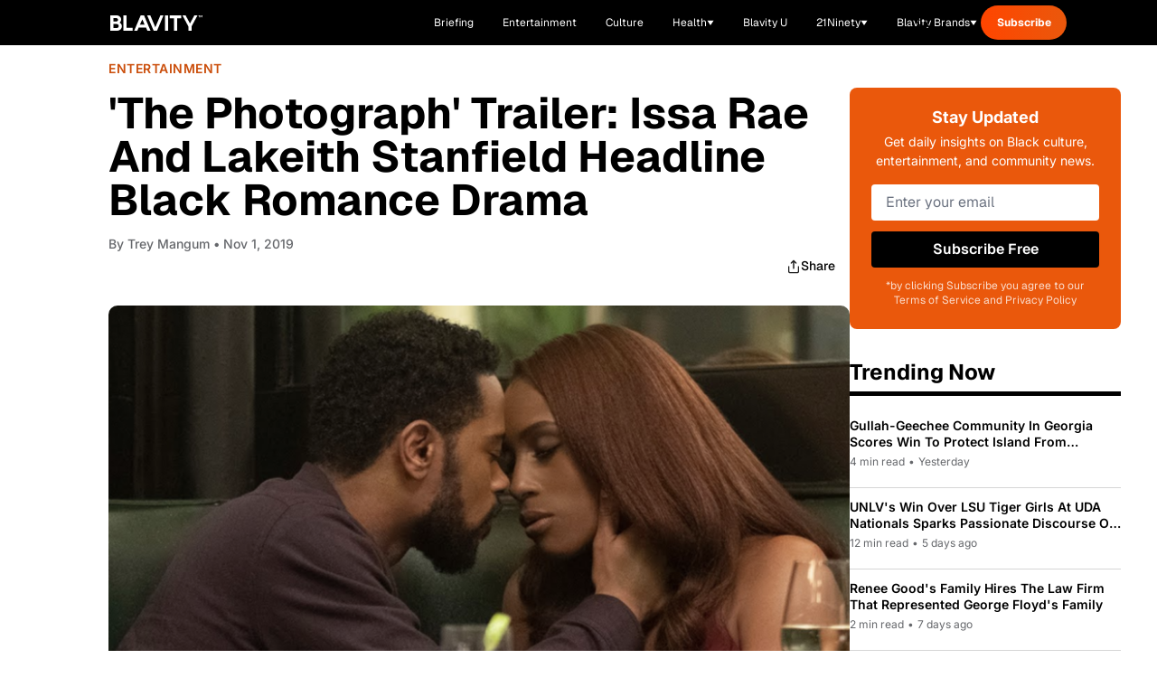

--- FILE ---
content_type: text/javascript; charset=utf-8
request_url: https://blavity.com/_nuxt/CE_MtCF5.js
body_size: 1988
content:
import{_ as V,o as s,f as a,m as t,b as T,u as Y,a as E,r as l,c as W,J as Z,k,K as q,G as w,e as o,p as L,t as p,B as A,h as i,F as M,s as G,g as h,v as J,L as K}from"./CJC36tB-.js";import{_ as O}from"./xVOcDaJ1.js";import{a as B,u as P}from"./BtM-hhlH.js";import{u as U}from"./ByB_mYpw.js";import{w as $}from"./Na9uzjFM.js";import"./BoL4yOZy.js";import"./Bm-e6vEg.js";import"./B3t4sHeQ.js";const Q={},X={fill:"none",height:"16",width:"18",viewBox:"0 0 18 16"},ee=t("path",{fill:"currentColor",d:"M16.5999 7.97285C16.1221 7.4866 16.0156 6.74624 16.3371 6.14503C16.5664 5.71609 16.5824 5.20468 16.3804 4.76226C16.1783 4.3198 15.7814 3.99703 15.307 3.88945C14.6421 3.73871 14.1522 3.17343 14.0977 2.49382C14.0587 2.00902 13.7957 1.57015 13.3865 1.30714C12.9773 1.04421 12.4689 0.98726 12.0117 1.15324C11.3708 1.38585 10.6532 1.17515 10.2399 0.633002C9.94494 0.246166 9.48643 0.0191345 9.00002 0.0191345C8.51366 0.0191345 8.0551 0.246166 7.76018 0.632963C7.34686 1.17511 6.6292 1.38581 5.98842 1.1532C5.53119 0.987221 5.02268 1.04417 4.61354 1.3071C4.20432 1.57007 3.94131 2.00898 3.90237 2.49378C3.8478 3.17335 3.35795 3.73863 2.69307 3.88941C2.21873 3.99699 1.82174 4.31976 1.61967 4.76222C1.4176 5.20464 1.43362 5.71605 1.66299 6.14499C1.98444 6.74621 1.87799 7.48656 1.40014 7.97281C1.05924 8.31976 0.899788 8.80593 0.969007 9.28738C1.03823 9.76882 1.32819 10.1904 1.75303 10.4273C2.34846 10.7592 2.6592 11.4396 2.52014 12.107C2.42096 12.5832 2.54967 13.0784 2.86819 13.446C3.1867 13.8135 3.6585 14.0114 4.14397 13.981C4.8244 13.9383 5.45362 14.3427 5.69748 14.9794C5.87143 15.4336 6.24748 15.7806 6.71416 15.9177C7.18084 16.0547 7.68479 15.966 8.0767 15.678C8.626 15.2742 9.37401 15.2742 9.9233 15.678C10.3152 15.966 10.8192 16.0547 11.2858 15.9177C11.7526 15.7806 12.1285 15.4336 12.3025 14.9794C12.5464 14.3427 13.1756 13.9384 13.856 13.981C14.3415 14.0114 14.8133 13.8135 15.1318 13.446C15.4503 13.0784 15.579 12.5832 15.4799 12.107C15.3408 11.4396 15.6515 10.7592 16.247 10.4273C16.6718 10.1904 16.9618 9.76886 17.031 9.28738C17.1002 8.80597 16.9408 8.3198 16.5999 7.97285ZM7.66545 11.9204L4.24381 8.49789L5.70073 7.04074L7.66537 9.00593L12.2012 4.47015L13.6587 5.92671L7.66545 11.9204Z"},null,-1),te=[ee];function se(v,n){return s(),a("svg",X,te)}const ae=V(Q,[["render",se]]);function oe(){const v=T(),n=E();Y({link:[{rel:"canonical",href:`${n.public.HOST_URL}${v.fullPath}`}]})}const ne={key:0,class:"mb-20 pt-20"},re={class:"container"},le={class:"flex flex-col gap-10 items-center max-w-[800px] mb-20 mx-auto lg:flex-row lg:items-start"},ie={class:"text-center lg:text-left"},ce=["innerHTML"],ue={class:"paragraph-2 mb-4"},de=["textContent"],_e=t("span",{class:"text-main-aerospace-orange"}," · ",-1),me={key:0},pe=["textContent"],he={key:0},ve={key:1},fe={key:0,class:"flex gap-1.5 items-center justify-center text-main-aerospace-orange lg:justify-start"},Ce=["innerHTML"],ge=t("div",{class:"border-b-4 border-neutral-black mb-3"},null,-1),ye={class:"pt-10"},be={class:"lg:container"},xe={class:"grid gap-10 lg:gap-8 lg:grid-cols-4"},ke={key:0,class:"mt-10 text-center"},we=t("div",{class:"container"},[t("div",{class:"flex justify-center max-w-full my-20 overflow-hidden"},[t("div",{class:"htl-ad htlad-leaderboard"})])],-1),He={__name:"[username]",async setup(v){let n,_;const N=T(),c=l([]),f=l(!1),d=l(-1),R=W(()=>d.value>c.value.length),C=l(""),g=l(!1),y=l(!1),b=l(!1);async function x(){f.value=!0;const r=c.value.length;try{const{data:m}=await B("/articles",{query:{count:8,author:e.value.id,offset:r}});f.value=!1,c.value=[...c.value,...m.value.list],d.value=m.value.total}catch{throw k({statusCode:404,message:"Ran into an error"})}}Z(()=>{setTimeout(()=>{y.value=!0},500),setTimeout(()=>{b.value=!0},1e3)});const{data:e,error:H}=([n,_]=$(()=>B(`/author/${N.params.username}`)),n=await n,_(),n);if(H.value)throw k({statusCode:404,message:"Ran into an error"});{C.value=q(e.value.registeredAt,"MMMM YYYY").value,g.value=e.value.email.endsWith("@blavity.com");const r=`${e.value.displayName} - Blavity News`;U({title:r,description:e.value.description,ogDescription:e.value.description,ogImage:e.value.avatar,ogImageAlt:r,ogTitle:r,twitterDescription:e.value.description,twitterImage:e.value.avatar,twitterTitle:r}),[n,_]=$(()=>x()),await n,_()}return oe(),(r,m)=>{const S=J,j=ae,I=O,z=K,D=w("LazyAuthorBio"),F=w("LazyAuthorArticles");return s(),a(M,null,[o(e)?(s(),a("section",ne,[t("div",re,[t("div",le,[L(S,{src:o(e).avatar,alt:o(e).displayName,title:o(e).displayName,class:"object-cover rounded-full h-48 w-48",style:{"object-position":"center"}},null,8,["src","alt","title"]),t("div",ie,[t("h1",{class:"heading-h2 mb-4",innerHTML:o(e).displayName},null,8,ce),t("h2",ue,[t("span",null,[p("Writing since "),t("span",{textContent:A(C.value)},null,8,de)]),_e,d.value>0?(s(),a("span",me,[t("span",{textContent:A(d.value)},null,8,pe),p(),d.value===1?(s(),a("span",he,"story")):(s(),a("span",ve,"stories")),p(" contributed")])):i("",!0)]),g.value?(s(),a("p",fe,[L(j),p("Blavity Staff ")])):i("",!0),o(e).description?(s(),a("p",{key:1,class:"mt-4",innerHTML:o(e).description},null,8,Ce)):i("",!0)])]),ge])])):i("",!0),t("section",ye,[t("div",be,[t("div",xe,[(s(!0),a(M,null,G(c.value,u=>(s(),h(I,{key:u.id,class:"lg:border-b lg:border-neutral-black lg:pb-3","article-link":("useArticleRedirect"in r?r.useArticleRedirect:o(P))(u),categories:u.categories,"featured-media":u.featuredMedia,"published-at":u.publishedAt,title:u.title},null,8,["article-link","categories","featured-media","published-at","title"]))),128))]),o(R)?(s(),a("div",ke,[f.value?(s(),h(z,{key:0})):(s(),a("button",{key:1,class:"button-link border border-main-hornblende-green max-w-[198px] py-[13px] w-full",onClick:x}," Load more stories "))])):i("",!0)]),we]),y.value?(s(),h(D,{key:1,author:o(e)},null,8,["author"])):i("",!0),b.value?(s(),h(F,{key:2,articles:c.value},null,8,["articles"])):i("",!0)],64)}}};export{He as default};


--- FILE ---
content_type: application/javascript
request_url: https://www.zeropartyforms.com/a4flkt7l2b/z9gd/45577/blavity.com/jsonp/z?cb=1769553698705&dre=l&callback=jQuery36405705251066611812_1769553698686&_=1769553698687
body_size: 704
content:
jQuery36405705251066611812_1769553698686({"dre":"l","success":true,"response":"N4IgTghgdgJiBcAOArANkQFgJwBoQwgRACMBzAKmLHIgBsAfAQQAdnaBTAUmIBdKBbSgGdyAY2KUAruRi0AJAAYAegCsAfv3oBGAMxaAdAsOHOANzUw1AMzXMwAS34QwATwDKAeys8A7s.YAKi7M7PQASh7EHjycQmpgFhTsasQWAI7kAF70AEK09lAA1pyiUDIixBBiABZiouRQ9ADC1WAe.Fw8KbQ0omoQEGqkai70TqIA8m4l7DTVKRnEljAwYmmKSqI9MFaUzDQw9AAi7EKFPB7M3LV9MPUwZcT2NMmiz6IAHuTMKYUys8R6vY1NVtEYtMh9AB2EqrHxqUTSUR.WhqSS2Zw8ex0ACSMHYUCxVnsoggWI8ZQgNmImRkEggEjS.[base64].YRdCDwU0iBrLQMAwfREEQfQbR0EAAF88B4aV4C0KFUCwZAvSwmCcMQoA"});

--- FILE ---
content_type: text/javascript; charset=utf-8
request_url: https://blavity.com/_nuxt/BQLpFaI8.js
body_size: -158
content:
import{_ as a}from"./D-DzguT2.js";import{u as m}from"./B1AACHlC.js";import{w as p}from"./Na9uzjFM.js";import{g as c,e as s,o as _}from"./CJC36tB-.js";import"./xVOcDaJ1.js";import"./BoL4yOZy.js";import"./Bm-e6vEg.js";import"./B3t4sHeQ.js";import"./6dwFMKDR.js";import"./BtM-hhlH.js";import"./ByB_mYpw.js";const A={__name:"[childSlug]",async setup(i){let t,o;const{category:r}=([t,o]=p(()=>m()),t=await t,o(),t);return(n,l)=>{const e=a;return _(),c(e,{category:s(r)},null,8,["category"])}}};export{A as default};


--- FILE ---
content_type: text/javascript; charset=utf-8
request_url: https://blavity.com/_nuxt/CnvcxXFi.js
body_size: -260
content:
import{_ as s}from"./CXYi5s2j.js";import{_ as c,f as _,p as o,a3 as r,F as m,o as f,c9 as p,ca as l}from"./CJC36tB-.js";const d={};function i(n,u){const a=s,e=p,t=l;return f(),_(m,null,[o(a),o(e,{class:"sticky top-0 z-20"}),r(n.$slots,"default"),o(t)],64)}const F=c(d,[["render",i]]);export{F as default};


--- FILE ---
content_type: text/javascript; charset=utf-8
request_url: https://blavity.com/_nuxt/D_3mNpMK.js
body_size: 15
content:
import{_ as l}from"./J-aRxIGf.js";import{b as p,c as n,k as _,e as s,g as f,h as g,o as d,i as h,n as A}from"./CJC36tB-.js";import{u as v}from"./BYS_SosN.js";import{w as i}from"./Na9uzjFM.js";import{u as y}from"./B3cA4hEf.js";import"./Bm-e6vEg.js";import"./Dp4ba7fy.js";import"./BtM-hhlH.js";import"./BOMGbByR.js";import"./w1HsCcd5.js";import"./CD4Fr62k.js";import"./CCmrLr9k.js";import"./QUJ6QdGW.js";import"./jzCAZMPe.js";import"./B3t4sHeQ.js";import"./CqRZAGDL.js";import"./ByB_mYpw.js";const F={__name:"[slug]",async setup(w){let e,t;const r=p();Array.isArray(r.params.slug)?r.params.slug[0]:r.params.slug;const m=n(()=>h(r.path)),{article:a,error:u,redirect:o}=([e,t]=i(()=>v()),e=await e,t(),e);if(u.value)throw _({statusCode:404,statusMessage:"Article not found"});return o.value&&o.value.name!==r.name&&([e,t]=i(()=>A({...o.value,query:r.query},{redirectCode:301})),await e,t()),y({article:a.value,hUrlValue:m.value}),(k,C)=>{const c=l;return s(a)?(d(),f(c,{key:0,article:s(a)},null,8,["article"])):g("",!0)}}};export{F as default};
